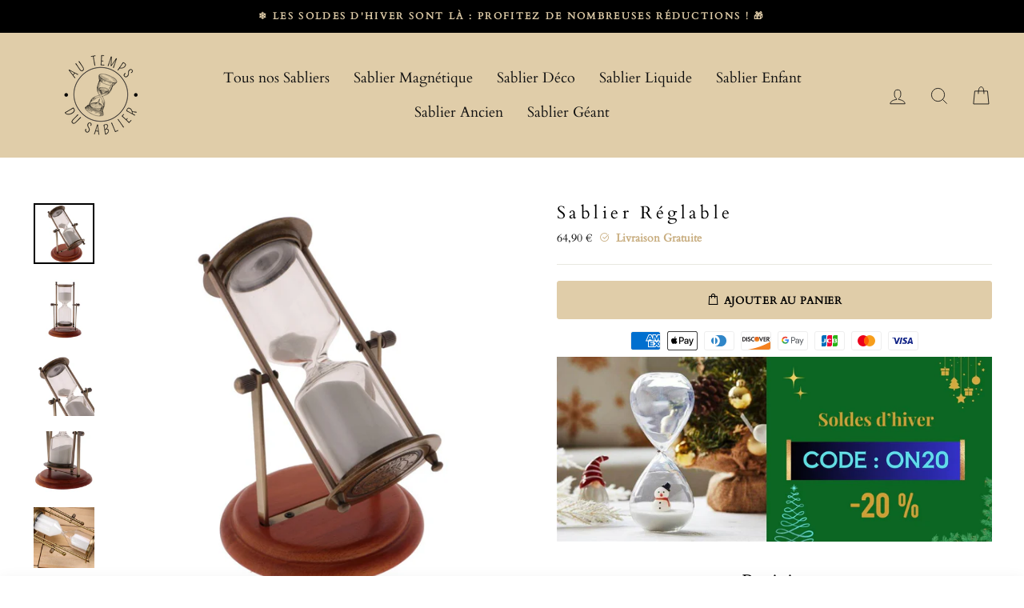

--- FILE ---
content_type: text/css
request_url: https://au-temps-du-sablier.com/cdn/shop/t/3/assets/perso.css?v=59038851486521228991647643027
body_size: -698
content:
.payment-icons { padding-top : 10px ; }
.tab button.active {
    border-bottom: 1px solid black; }


::-webkit-scrollbar {
    width: px;
    height: 7px;
}
::-webkit-scrollbar-thumb {
    padding-top: 10px;
    background: #d3d3d3;
}